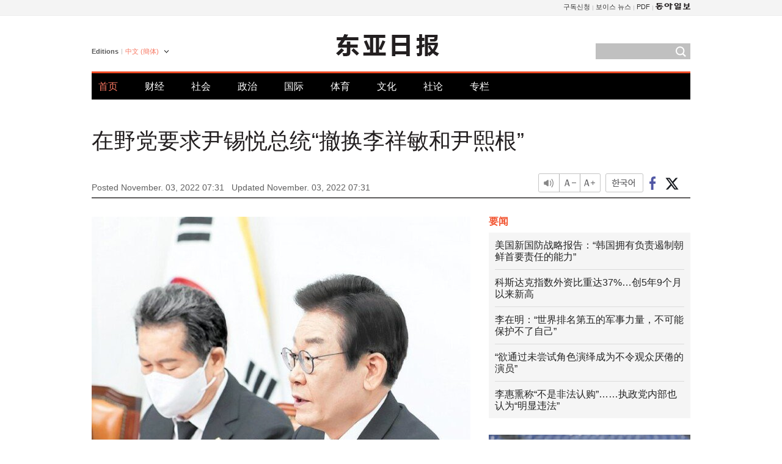

--- FILE ---
content_type: text/html; charset=UTF-8
request_url: https://www.donga.com/cn/article/all/20221103/3738676/1
body_size: 9240
content:
<!DOCTYPE html>
<html lang="zh-cn">
<head>
<title>在野党要求尹锡悦总统“撤换李祥敏和尹熙根” | 东亚日报</title>
<meta charset="utf-8" />

<meta name='description' content="　  共同民主党就&ldquo;梨泰院万圣节惨案&rdquo;要求尹锡悦总统撤换行政安全部部长李祥敏和警察厅厅长尹熙根。正义党2日也要求撤换两人和尹锡悦道歉，预计国会内部将正式展开惨案责任攻防战。  　共同民主党代表（党首&hellip;">
<meta name='writer' content='东亚日报'>
<link rel="image_src" href="https://dimg1.donga.com/ugc/CDB/CHINESE/Article/63/62/ef/b9/6362efb9018cd2738245.jpg" />
<meta http-equiv="X-UA-Compatible" content="IE=edge" />
<link rel="preload" href="https://image.donga.com/languages/chinese_cn_w/css/style.css?t=20250421" as="style" onload="this.onload=null;this.rel='stylesheet'">
<noscript><link rel='stylesheet' href='https://image.donga.com/languages/chinese_cn_w/css/style.css?t=20250421'></noscript>
<script type="text/javascript" src="https://image.donga.com/donga/js.v.1.0/jquery-latest.js"></script>
<script type="text/javascript" src="https://image.donga.com/donga/js.v.1.0/jquery-ui.js" defer></script>
<script type="text/javascript" src="https://image.donga.com/donga/js.v.1.0/jquery-cookie.js" defer></script>

<script type="text/javascript" src="https://image.donga.com/donga/js.v.1.0/GAbuilder.js?t=20240911"></script>
<script type="text/javascript">
gabuilder = new GAbuilder('GTM-PCVCHHT') ;
let pageviewObj = {
    'up_login_status' : 'N',
        'ep_contentdata_content_id' : '28.3738676' ,
        'ep_contentdata_content_title' : '在野党要求尹锡悦总统“撤换李祥敏和尹熙根”' ,
        'ep_contentdata_delivered_date' : '2022-11-03 07:31:23' ,
        'ep_contentdata_content_category_1depth' : '政治' ,
        'ep_contentdata_content_category_2depth' : '-' ,
        'ep_contentdata_content_type' : '-' ,
        'ep_contentdata_content_tags' : '-' ,
        'ep_contentdata_author_name' : 'hungry(hungry),djc(djc)' ,
        'ep_contentdata_content_source' : '동아일보취재(cn)' ,
        'ep_contentdata_content_multimedia' : '-' ,
        'ep_contentdata_content_characters' : '950' ,
        'ep_contentdata_content_loginwall' : 'N' ,
        'ep_contentdata_content_series' : '-' ,
        'ep_contentdata_content_issue' : '-' ,
        'ep_contentdata_author_dept' : '-'
}
gabuilder.GAScreen(pageviewObj);
</script>
<script type="application/ld+json">
{
    "@context": "https://schema.org",
    "@type": "NewsArticle",
    "@id": "https://www.donga.com/cn/article/all/20221103/3738676/1#newsarticle",
    "headline": "在野党要求尹锡悦总统“撤换李祥敏和尹熙根”",
    "description": "　  共同民主党就“梨泰院万圣节惨案”要求尹锡悦总统撤换行政安全部部长李祥敏和警察厅厅长尹熙根。正义党2日也要求撤换两人和尹锡悦道歉，预计国会内部将正式展开惨案责任攻防战。  　共同民主党代表（党首…",
    "inLanguage": "cn",
    "mainEntityOfPage": "https://www.donga.com/cn/article/all/20221103/3738676/1",
    "url": "https://www.donga.com/cn/article/all/20221103/3738676/1",
    "image": [
            {
            "@type": "ImageObject",
            "url": "https://dimg.donga.com/ugc/CDB/CHINESE/Article/63/62/ef/b9/6362efb9018cd2738245.jpg",
            "width": 640,
            "height": 691
            }
    ],
    "datePublished": "2022-11-03T07:31:23+09:00",
    "dateModified": "2022-11-03T07:31:23+09:00",
    "author": [
        
    ],
    "publisher": {
        "@type": "Organization",
        "name": "东亚日报",
        "url": "https://www.donga.com", 
        "logo": {
            "@type": "ImageObject",
            "url": "https://image.donga.com/pc/2022/images/common/donga_icon.jpg",
            "width": 800,
            "height": 420
        }
        
    }
}
</script>
<script type="text/javascript" src="https://image.donga.com/donga/js.v.1.0/donga.js" defer></script>

<script type="text/javascript">
  window._taboola = window._taboola || [];
  _taboola.push({article:'auto'});
  !function (e, f, u, i) {
    if (!document.getElementById(i)){
      e.async = 1;
      e.src = u;
      e.id = i;
      f.parentNode.insertBefore(e, f);
    }
  }(document.createElement('script'),
  document.getElementsByTagName('script')[0],
  '//cdn.taboola.com/libtrc/dongacom-chinese/loader.js',
  'tb_loader_script');
  if(window.performance && typeof window.performance.mark == 'function')
    {window.performance.mark('tbl_ic');}
</script>
<link rel="canonical" href="https://www.donga.com/cn/article/all/20221103/3738676/1" />
<link rel="alternate" hreflang="en" href="https://www.donga.com/en/article/all/20221103/3738697/1" />
<link rel="alternate" hreflang="ja" href="https://www.donga.com/jp/article/all/20221103/3738718/1" />
<link rel="alternate" hreflang="zh-Hans" href="https://www.donga.com/cn/article/all/20221103/3738676/1" />
<link rel="alternate" hreflang="zh-Hant" href="https://www.donga.com/tw/article/all/20221103/3738655/1" />

<meta name='robots' content='max-image-preview:standard'/>
<meta property="og:title" content="在野党要求尹锡悦总统“撤换李祥敏和尹熙根”" />
<meta property="og:image" content="https://dimg1.donga.com/ugc/CDB/CHINESE/Article/63/62/ef/b9/6362efb9018cd2738245.jpg" />
<meta property="og:image:width" content="640" />
<meta property="og:image:height" content="691" />
<meta property="og:type" content="article" />
<meta property="og:site_name" content="동아일보" />
<meta property="og:description" content="　  共同民主党就“梨泰院万圣节惨案”要求尹锡悦总统撤换行政安全部部长李祥敏和警察厅厅长尹熙根。正义党2日也要求撤换两人和尹锡悦道歉，预计国会内部将正式展开惨案责任攻防战。  　共同民主党代表（党首…" />
<meta property="og:pubdate" content="2022-11-03 07:31:23" />
<meta property='og:url' content='https://www.donga.com/cn/article/all/20221103/3738676/1'><meta name='twitter:url' content='https://www.donga.com/cn/article/all/20221103/3738676/1' />
<meta name="twitter:card" content="summary_large_image" />
<meta name="twitter:image:src" content="https://dimg1.donga.com/ugc/CDB/CHINESE/Article/63/62/ef/b9/6362efb9018cd2738245.jpg" />
<meta name="twitter:site" content="@dongamedia" />
<meta name="twitter:description" content="　  共同民主党就“梨泰院万圣节惨案”要求尹锡悦总统撤换行政安全部部长李祥敏和警察厅厅长尹熙根。正义党2日也要求撤换两人和尹锡悦道歉，预计国会内部将正式展开惨案责任攻防战。  　共同民主党代表（党首…" />
<meta name="twitter:title" content="在野党要求尹锡悦总统“撤换李祥敏和尹熙根”" />
<meta itemprop="name" content="在野党要求尹锡悦总统“撤换李祥敏和尹熙根”">
<meta itemprop="description" content="　  共同民主党就“梨泰院万圣节惨案”要求尹锡悦总统撤换行政安全部部长李祥敏和警察厅厅长尹熙根。正义党2日也要求撤换两人和尹锡悦道歉，预计国会内部将正式展开惨案责任攻防战。  　共同民主党代表（党首…">
<meta itemprop="image" content="https://dimg1.donga.com/ugc/CDB/CHINESE/Article/63/62/ef/b9/6362efb9018cd2738245.jpg">

        <!-- dable meta tag -->
        <!-- 아이템 ID (필수): 아이템을 식별하기 위해 사용하시는 유일한 키를 입력해 주셔야 하며, 문자 혹은 숫자를 입력하실 수
        있으며, 동일한 아이템의 경우, PC와 모바일에서 동일한 아이템 ID 값을 가져야 합니다. -->
        <meta content="3738676" property="dable:item_id">

        <!-- 아이템 작성자(기자명) (필수) -->
        <meta content="許桐準, 趙東住" property="dable:author">

        <!-- 아이템 카테고리 -->
        <meta content="政治" property="article:section"> <!-- 메인 카테고리 (필수) -->

        <!-- 아이템 작성일(ISO 8601) (필수) -->
        <meta content="2022-11-03T07:31:23+09:00" property="article:published_time"> <!-- 예(한국시간 오후 1:20) -->
<script async src="https://securepubads.g.doubleclick.net/tag/js/gpt.js"></script>
<script>
window.googletag = window.googletag || {cmd: []};
googletag.cmd.push(function() {
googletag.defineSlot('/106061858/web_foreign/pc_article_wide', [[970, 90], [970, 250], [728, 90]], 'div-gpt-ad-1685434889869-0').addService(googletag.pubads());
googletag.defineSlot('/106061858/web_foreign/pc_article_box', [[300, 250], [300, 600]], 'div-gpt-ad-1685434863813-0').addService(googletag.pubads());
googletag.pubads().enableSingleRequest();
googletag.pubads().collapseEmptyDivs();
googletag.enableServices();
});
</script>
</head>
<body>

<!-- Google Tag Manager (noscript) -->
<noscript><iframe src='https://www.googletagmanager.com/ns.html?id=GTM-PCVCHHT' height='0' width='0' style='display:none;visibility:hidden'></iframe></noscript>
<!-- End Google Tag Manager (noscript) -->
    <div id="skip_navigation">
        <a href="#contents">Go to contents</a>
    </div>
    <div id="wrap">
        <div id='tnb'>
    <div id='tnb_980'>
        <ul class='gnbLeft'>
            
        </ul>
        <ul class='right'>
            <li><a href='http://readers.donga.com/' target='_blank' alt='READERS' title='READERS'>구독신청</a></li><li><a href='https://voice.donga.com' target='_blank' alt='VOICE' title='VOICE'>보이스 뉴스</a></li><li><a href='https://www.donga.com/news/Pdf' target='_blank' alt='PDF' title='PDF'>PDF</a></li><li class='last'><a href='https://www.donga.com'><img src='https://image.donga.com/pc/2022/images/common/btn_donga.png'></a></li>
        </ul>
    </div>
</div>
        <div id="top">
            <h2 class='logo'><a href='https://www.donga.com/cn'><img src='https://image.donga.com/languages/chinese_cn_w/img/logo.png' alt='THE DONG-A ILBO Logo' /></a></h2>
            <div class="lang_version">
                <h2>Editions</h2>
                <div class="select_lang">
                    <a href="http://www.donga.com/cn" lang="zh-cn" class="change_lang">中文 (簡体)</a>
                    <ul>
                        <li><a href="http://www.donga.com" lang="ko">한국어</a></li>
                        <li><a href="http://www.donga.com/en" lang="en">English</a></li>
                        <li><a href="http://www.donga.com/jp" lang="ja">日本語</a></li>
                        <li><a href="http://www.donga.com/tw" lang="zh-tw">中文 (繁体)</a></li>
                    </ul>
                </div>
            </div>
            <script type="text/javascript">
            $(document).ready(function() {
                $('div.select_lang').on('mouseenter focusin', function() {
                    $(this).addClass('on');
                }).on('mouseleave focusout', function() {
                    $(this).removeClass('on');
                })
            });
            </script>
            <ul id="gnb">
                <li class='on'><a href="https://www.donga.com/cn">首页</a></li>
                <li ><a href="https://www.donga.com/cn/List?c=02">财经</a></li>
                <li ><a href="https://www.donga.com/cn/List?c=04">社会</a></li>
                <li ><a href="https://www.donga.com/cn/List?c=01">政治</a></li>
                <li ><a href="https://www.donga.com/cn/List?c=03">国际</a></li>
                <li ><a href="https://www.donga.com/cn/List?c=06">体育</a></li>
                <li ><a href="https://www.donga.com/cn/List?c=08">文化</a></li>
                <li ><a href="https://www.donga.com/cn/List?c=0501">社论</a></li>
                <li ><a href="https://www.donga.com/cn/List?c=0502">专栏</a></li>
            </ul>
            <div class="search">
                <form action="https://www.donga.com/cn/Search">
                    <input type="text" name="query" id="query" />
                    <input type="image" src="https://image.donga.com/languages/chinese_cn_w/img/icon_search.png" alt="Search" />
                </form>
            </div>
        </div>        <div id="contents">
            <script type="text/javascript" src="https://image.donga.com/donga/js.v.1.0/snsShare.js"></script>
                
        <script>
        window.snsShare = new snsShare( {  kakaotalkKey : '74003f1ebb803306a161656f4cfe34c4' ,  url : 'https://www.donga.com/cn/article/all/20221103/3738676/1'  } ) ;
    
        $(document).on('click',".snsPanel a[data-sns-type], .snsPanel button[data-sns-type]",function (e) {
            e.preventDefault();
            var snsType = $(this).data('sns-type');
            var snsPanel = $(this).parents('.snsPanel') ;
            var customUrl = snsPanel.data('sns-url');            
            var customTitle = snsPanel.data('sns-title');            
            var customDesc = snsPanel.data('sns-desc');            
            var customImageUrl = snsPanel.data('sns-imgurl');            
    
            
            
    
            switch (snsType) {
                case 'facebook':
                    snsShare.facebook( { 
                        url : customUrl,
                        utmQueryString : 'utm_source=facebook&utm_medium=share&utm_campaign=article_share_fb'
                    } );
                    break;
                case 'twitter':
                    snsShare.twitter( { 
                        url : customUrl,
                        title : customTitle,
                        desc : customDesc,
                        utmQueryString : 'utm_source=twitter&utm_medium=share&utm_campaign=article_share_tw'
                    } );
                    break;
                case 'kakaotalk':
                    snsShare.kakaotalk( { 
                        url : customUrl,
                        title : customTitle,
                        desc : customDesc,
                        imageUrl : customImageUrl,
                        utmQueryString : 'utm_source=kakao&utm_medium=share&utm_campaign=article_share_kt'
                    } );
                    break;
                case 'naverband':
                    snsShare.naverband( { 
                        url : customUrl,
                        title : customTitle,
                        desc : customDesc,
                        utmQueryString : 'utm_source=naver&utm_medium=share&utm_campaign=article_share_bd'
                    } );
                    break;
                case 'naverline':
                    snsShare.naverline( { 
                        url : customUrl,
                        title : customTitle,
                        desc : customDesc,
                        utmQueryString : 'utm_source=naver&utm_medium=share&utm_campaign=article_share_nl'
                    } );
                    break;
                case 'copyurl':
                    snsShare.copyurl( $(this) );
                    break;
                case 'email':
                    snsShare.email( {
                        gid : ''  ,
                        date : ''  ,
                        product : ''
                    } );
                    break;
                default:
                    return;
            }     
        });
        </script>
            <div id="title_layer">
                <div id="title_layer_980">
                    <h3>在野党要求尹锡悦总统“撤换李祥敏和尹熙根”</h3>
                    <div class="etc">
                        <ul class="control">
                            <li class="sound"><a href="javascript:void(0);"><span>listen</span></a></li>
                            <li class="size_down"><a href="javascript:void(0);" onClick="javascript:fontSize--;changeFontSize();return false;"><span>Font size down</span></a></li>
                            <li><a href="javascript:void(0);" onClick="javascript:fontSize++;changeFontSize();return false;"><span>Font size up</span></a></li>
                        </ul>
                        <a href='https://www.donga.com/cn/article/all/20221103/3738676/1?m=kor' class='ko'><span>한국어</span></a>
                        <ul class="social snsPanel">
                            <li><a href="javascript:void(0);" data-sns-type="facebook"><span>Share this article on Facebook</span></a></li>
                            <li><a href="javascript:void(0);" data-sns-type="twitter"><span>Share this article on Twitter</span></a></li>
                        </ul>
                    </div>
                </div>
            </div>
            <script type="text/javascript">
            $(window).scroll(function() {
                var position = $(window).scrollTop();
                if(position > 300){
                    $('#title_layer').addClass('on');
                } else {
                    $('#title_layer').removeClass('on');
                }
            });
            </script>
            <div id="view_title">
                <div style='width:980px;text-align:center;margin: 0px 0 20px 0;'><!-- /106061858/web_foreign/pc_article_wide -->
<div id='div-gpt-ad-1685434889869-0' style='min-width: 728px; min-height: 90px;'>
  <script>
    googletag.cmd.push(function() { googletag.display('div-gpt-ad-1685434889869-0'); });
  </script>
</div></div>
                <h1>在野党要求尹锡悦总统“撤换李祥敏和尹熙根”</h1>
                <p class="date">Posted November. 03, 2022 07:31&nbsp;&nbsp;&nbsp;</p>
                <p class='date'>Updated November. 03, 2022 07:31</p>
                <div class="etc">
                    <ul class="control">
                        <li class="sound"><a href="javascript:void(0);"><span>listen</span></a></li>
                        <li class="size_down"><a href="javascript:void(0);" onClick="javascript:fontSize--;changeFontSize();return false;"><span>Font size down</span></a></li>
                        <li><a href="javascript:void(0);" onClick="javascript:fontSize++;changeFontSize();return false;"><span>Font size up</span></a></li>
                    </ul>
                    <a href='https://www.donga.com/cn/article/all/20221103/3738676/1?m=kor' class='ko'><span>한국어</span></a>
                    <ul class="social snsPanel">
                        <li><a href="javascript:void(0);" data-sns-type="facebook"><span>Share this article on Facebook</span></a></li>
                        <li><a href="javascript:void(0);" data-sns-type="twitter"><span>Share this article on Twitter</span></a></li>
                    </ul>
                </div>
            </div>
            <script>
var fontSize = 2 ;
function callCSset(key, val)
{
    var targetUrl = "/HUB/common/cs.php?s="+key+"&u="+val ;
    $.ajax( {
        type: "GET",
        url: targetUrl,
        dataType: "html",
        success: function (result) {
        }
    });
}
function changeFontSize ()
{
    if ( fontSize == 0 )
    {
        alert ('The minimum font size.') ;
        fontSize = 1 ;
        return false;
    }
    else if ( fontSize == 5 )
    {
        alert ('The maximum font size.') ;
        fontSize = 4 ;
        return false;
    }

    if ( fontSize == 1 )
    {
        $('#article_text').css({'font-size':'14px'});
    }
    else if ( fontSize == 3 )
    {
        $('#article_text').css({'font-size':'20px'});
    }
    else if ( fontSize == 4 )
    {
        $('#article_text').css({'font-size':'24px'});
    }
    else
    {
        $('#article_text').css({'font-size':'16px'});
    }

    callCSset('pfs', fontSize) ;
    return false;
}

$(document).ready( function() {
    changeFontSize() ;
} ) ;

</script>            <div id="view_contents">
                <div class="news_view" id="article_text" itemprop='articleBody'><div class='photo_center'><img src='https://dimg.donga.com/i/620/0/90/ugc/CDB/CHINESE/Article/63/62/ef/b9/6362efb9018cd2738245.jpg' alt=''></div><br>　  共同民主党就“梨泰院万圣节惨案”要求尹锡悦总统撤换行政安全部部长李祥敏和警察厅厅长尹熙根。正义党2日也要求撤换两人和尹锡悦道歉，预计国会内部将正式展开惨案责任攻防战。<br><br>  　共同民主党代表（党首）李在明当天在国会召开的最高委员会议上表示：“让应该负责的人负起应有的责任，这就是国家存在的理由。”他是在要求尹锡悦更换李祥敏和尹熙根等相关负责人。李在明还指出了前一天国务总理韩德洙在外媒记者恳谈会上开玩笑而引起争议的事实，并表示：“昨天看到了令人惊诧的场面。本应全力以赴收拾残局的总理，居然在外媒记者恳谈会上开起了玩笑。那难道是开玩笑的场合吗？”<br><br>  　共同民主党院内代表朴洪根也在同一会议上强调：“要仔细察看国家和地方自治团体在梨泰院惨案前后的应对措施，不论地位高低，都必须追究法律、行政、政治、道义上的责任。”该党首席最高委员郑清来表示：“梨泰院惨案的最终负责人当然是尹总统，”“首先希望立即罢免李部长和尹厅长。不仅如此，这些人还是司法处理的对象。”该党最高委员张庆泰则表示，“把首尔市变成无对策的首尔市长吴世勋辞职吧”，扩大了战线。<br><br>  　正义党代表（党首）李贞味当天也在国会召开紧急代表团会议，敦促“尹总统立即罢免李部长和尹厅长，向国民道歉”。该党院内代表李恩珠表示：“正义党将推进彻底查明真相的国政调查。”<br><br>  　当天，国会法制司法委员会围绕是否就梨泰院万圣节惨案相关悬案对法务部长韩东勋进行质询，朝野之间展开了心理战，最终不欢而散。共同民主党主张，“不仅是预算质询，还要非公开地就悬案进行质询”，国民力量党则针锋相对地表示，“关于悬案的质询，要在8日公开举行”。最终，原定当天进行的明年预算案审议也泡了汤。<br><br>  　共同民主党司法委员们在会议瘫痪后通过声明表示：“韩部长在事故发生后的10月30日在大检察厅成立了梨泰院惨案相关对策本部和紧急对策班。因此，以法务部和检察厅为对象，询问对策本部目前的工作和今后的对策等是理所当然的要求。”对此，国民力量党司法委员们也发表声明表示：“这是为了讨论明年预算案而举行的会议，但共同民主党突然要求对梨泰院惨案进行非公开悬案质询，单方面拒绝了会议，”“我们提议在8日就悬案举行公开质询，但共同民主党搞得似乎是国民力量党反对就悬案举行质询本身，对此感到非常遗憾。”<br><br><br>許桐準 hungry@donga.com · 趙東住 djc@donga.com</div>
                <div class='more_view'><h3><img src='https://image.donga.com/languages/chinese_cn_w/img/most_view.png' alt='DongA.com' /> <span>热门新闻</span></h3><ul><li><a href='https://www.donga.com/news/Politics/article/all/20260125/133227095/1'><span class='image'><img src='https://dimg.donga.com/c/138/175/90/1/wps/NEWS/IMAGE/2026/01/25/133221730.1.jpg' alt='' /></span><span class='title'>이혜훈 낙마, 與 입장 전달 전 李가 먼저 결심했다</span><span class='dummy'></span></a></li><li><a href='https://www.donga.com/news/Inter/article/all/20260124/133222987/1'><span class='image'><img src='https://dimg.donga.com/c/138/175/90/1/wps/NEWS/IMAGE/2026/01/24/133223001.1.jpg' alt='' /></span><span class='title'>“한국을 미국의 54번째주로 만들겠다”…그린란드 나타난 짝퉁 트럼프</span><span class='dummy'></span></a></li><li><a href='https://www.donga.com/news/Politics/article/all/20260126/133233054/1'><span class='image'><img src='https://dimg.donga.com/c/138/175/90/1/wps/NEWS/IMAGE/2026/01/26/133233066.1.jpg' alt='' /></span><span class='title'>“李는 2인자 안둬…조국 러브콜은 정청래 견제용” [정치를 부탁해]</span><span class='dummy'></span></a></li><li><a href='https://www.donga.com/news/Politics/article/all/20260126/133234527/1'><span class='image'><img src='https://dimg.donga.com/c/138/175/90/1/wps/NEWS/IMAGE/2026/01/25/133227767.1.jpg' alt='' /></span><span class='title'>조정식·윤호중·김태년·강기정…‘이해찬의 사람들’ 곳곳에 포진</span><span class='dummy'></span></a></li></ul></div>
            </div>
<div><audio id="audioPlayer"></audio></div>
<script>
    let mp3url = "3738676_1_20221103073123_20221103073123.mp3" ;

    $(document).on('click', '.control .sound', function() {
        var soundObj = $(this);
        var audioPlayer = $('#audioPlayer')[0];

        // data-on이 "on"이 아닐 때
        if (soundObj.attr('data-on') !== 'on') {
            soundObj.attr('data-on', 'on').addClass('on');

            // 만약 기존에 재생 중이었으나 일시정지 상태라면 이어서 재생
            if (audioPlayer.src && audioPlayer.paused && audioPlayer.currentTime > 0) {
                audioPlayer.play();
                soundObj.attr('data-on', 'on');
                return;
            }

            if (mp3url == "") {
                console.error("MP3 URL이 존재하지 않습니다.");
                return;
            }

            // 로딩음 및 본문 콘텐츠 audio 객체 생성
            var loadingAudio = new Audio("https://speak.donga.com/staticvoice/000000003_1_20250117133114_20250117133114.mp3");
            var contentAudio = new Audio("https://speak.donga.com/chinese/" + mp3url);
            var loadingInterval;

            // 로딩음 반복 재생 함수 (10초 간격)
            function playLoadingRepeatedly() {
                if (contentAudio.readyState < 4) { 
                    loadingAudio.currentTime = 0;
                    loadingAudio.play();
                    loadingInterval = setTimeout(playLoadingRepeatedly, 10000);
                }
            }
            // 로딩음 반복 시작
            playLoadingRepeatedly();

            // 본문 audio가 준비되면 로딩음 중지 후 본문 audio 재생
            contentAudio.addEventListener('canplaythrough', function onContentReady() {
                clearTimeout(loadingInterval);
                loadingAudio.pause();
                loadingAudio.currentTime = 0;
                audioPlayer.src = contentAudio.src;
                audioPlayer.play();

                let eventObj = {};
                eventObj = {
                    event_name : 'click_content_event',
                    ep_button_name : '듣기',
                    ep_button_area : 'CHAINESE',
                    ep_button_category : '기사뷰'
                }
                gabuilder.GAEventOBJ(eventObj) ;

                contentAudio.removeEventListener('canplaythrough', onContentReady);
            });
            
            // 본문 audio 다운로드 시작
            contentAudio.load();

            // data-on 속성을 "on"으로 설정
            soundObj.attr('data-on', 'on');
        } else {
            // data-on이 "on"인 경우, 진행 중인 음성이 있다면 정지
            audioPlayer.pause();
            soundObj.attr('data-on', 'off').removeClass('on');
        }
    });
</script>
<div id='common_right'><div class='headline_news'><h3>要闻</h3><ul><li><a href='https://www.donga.com/cn/article/all/20260126/6075931/1'>美国新国防战略报告：“韩国拥有负责遏制朝鲜首要责任的能力”</a></li><li><a href='https://www.donga.com/cn/article/all/20260126/6075997/1'>科斯达克指数外资比重达37%…创5年9个月以来新高</a></li><li><a href='https://www.donga.com/cn/article/all/20260126/6075982/1'>李在明：“世界排名第五的军事力量，不可能保护不了自己”</a></li><li><a href='https://www.donga.com/cn/article/all/20260126/6076033/1'>“欲通过未尝试角色演绎成为不令观众厌倦的演员”</a></li><li><a href='https://www.donga.com/cn/article/all/20260124/6073747/1'>李惠熏称“不是非法认购”……执政党内部也认为“明显违法”</a></li></ul></div><div class='photo_news'><a href='https://www.donga.com/cn/article/all/20260126/6075955/1'><img src='https://dimg.donga.com/carriage/CHINESE/images/lang_chinese_cn_mainphotonews/6976b20f1bcad273823e.jpg' alt='U-23韩国足球，10人应战不敌越南遭冲击性败北…日本4-0胜中国实现二连冠' /><span class='dummy'></span><span class='text'>U-23韩国足球，10人应战不敌越南遭冲击性败北…日本4-0胜中国实现二连冠</span></a></div><div class='opinion_news'><h3>论坛</h3><ul><li><span class='cate'><a href='https://www.donga.com/cn/article/all/20260126/6075967/1'>社论</a></span><span class='title'><a href='https://www.donga.com/cn/article/all/20260126/6075967/1'>“韩国对遏制朝鲜负有首要责任”……美国巩固的核保护伞是关键</a></span></li><li><span class='cate'><a href='https://www.donga.com/cn/article/all/20260126/6075943/1'>专栏</a></span><span class='title'><a href='https://www.donga.com/cn/article/all/20260126/6075943/1'>依靠人工智能商用化先导，中国宣布席卷未来市场</a></span></li></ul></div><!-- /106061858/web_foreign/pc_article_box -->
<div id='div-gpt-ad-1685434863813-0' style='min-width: 300px; min-height: 250px;'>
  <script>
    googletag.cmd.push(function() { googletag.display('div-gpt-ad-1685434863813-0'); });
  </script>
</div></div><div id="taboola-below-article-thumbnails"></div>
<script type="text/javascript">
  window._taboola = window._taboola || [];
  _taboola.push({
    mode: 'alternating-thumbnails-textunder-a',
    container: 'taboola-below-article-thumbnails',
    placement: 'Below Article Thumbnails',
    target_type: 'mix'
  });
</script>        </div>
        
        
        
        <div id="footer_menu">
            <div id="footer_menu_980">
                <ul id="fnb">
                    <li><a href="https://www.donga.com/cn">首页</a></li>
                    <li><a href="https://www.donga.com/cn/List?c=02">财经</a></li>
                    <li><a href="https://www.donga.com/cn/List?c=04">社会</a></li>
                    <li><a href="https://www.donga.com/cn/List?c=01">政治</a></li>
                    <li><a href="https://www.donga.com/cn/List?c=03">国际</a></li>
                    <li><a href="https://www.donga.com/cn/List?c=06">体育</a></li>
                    <li><a href="https://www.donga.com/cn/List?c=08">文化</a></li>
                    <li><a href="https://www.donga.com/cn/List?c=0501">社论</a></li>
                    <li><a href="https://www.donga.com/cn/List?c=0502">专栏</a></li>
                </ul>
                <ul id="snb">
                    <li><a href="https://www.facebook.com/dongamedia" target='_blank'><img src="https://image.donga.com/languages/english_w/img/icon_fnb_social_01.png" alt="facebook" /></a></li>
                    <li><a href="https://twitter.com/dongamedia" target='_blank'><img src="https://image.donga.com/languages/english_w/img/icon_fnb_social_02.png" alt="twitter" /></a></li>
                    <li><a href="https://www.donga.com/cn/Docs"><img src="https://image.donga.com/languages/english_w/img/icon_fnb_social_03.png" alt="dong-a"/> About Dong-A Ilbo</a></li>
                </ul>
            </div>
        </div>
        <div id="footer">
            <address><a href="https://secure.donga.com/membership/policy/service.php" target='_blank'>Terms of Service</a> &nbsp;|&nbsp; <a href="https://secure.donga.com/membership/policy/privacy.php" target='_blank'><b>Privacy Policy</b></a> &nbsp;|&nbsp; Copyright by <strong>dongA.com</strong> All rights reserved.</address>
        </div>
    </div>

    <script type="text/javascript">
    window._taboola = window._taboola || [];
    _taboola.push({flush: true});
</script>            
    
</body>
</html><script>var _GCD = '5'; var _ACEKISA = 'K';</script><script src='https://dimg.donga.com/acecounter/acecounter_V70.20130719.js'></script><script>_PL('chinese.donga.com/3/all/20221103/3738676/1');</script>

--- FILE ---
content_type: text/html; charset=utf-8
request_url: https://www.google.com/recaptcha/api2/aframe
body_size: 267
content:
<!DOCTYPE HTML><html><head><meta http-equiv="content-type" content="text/html; charset=UTF-8"></head><body><script nonce="dMc2NkI2vWl4oAFlGvmhvw">/** Anti-fraud and anti-abuse applications only. See google.com/recaptcha */ try{var clients={'sodar':'https://pagead2.googlesyndication.com/pagead/sodar?'};window.addEventListener("message",function(a){try{if(a.source===window.parent){var b=JSON.parse(a.data);var c=clients[b['id']];if(c){var d=document.createElement('img');d.src=c+b['params']+'&rc='+(localStorage.getItem("rc::a")?sessionStorage.getItem("rc::b"):"");window.document.body.appendChild(d);sessionStorage.setItem("rc::e",parseInt(sessionStorage.getItem("rc::e")||0)+1);localStorage.setItem("rc::h",'1769442106258');}}}catch(b){}});window.parent.postMessage("_grecaptcha_ready", "*");}catch(b){}</script></body></html>

--- FILE ---
content_type: application/javascript; charset=utf-8
request_url: https://fundingchoicesmessages.google.com/f/AGSKWxVhklXK4G2DODpgts4NWVQ4Oydxm0Sk0YIxXKeuNDDUpSAvclf0004SuhIvqSEom0xSyvr3A46L-rnxSLTwpiq5iL6TdNMnZvrT0zVypEXtSXoLIaAZacwFJCMvRtr1ZNFM0SP8hxMyLPHaxYjIG27ZnpAkWcjYrFaLektFCN5vdKV9HZnGJDjRcq7Z/_.link/ads//icon_ads_/gutterspacead./adzerk2_/ad_selectMainfixedad.
body_size: -1289
content:
window['38d88b04-2079-4f0f-99a6-71f1a0dfc540'] = true;